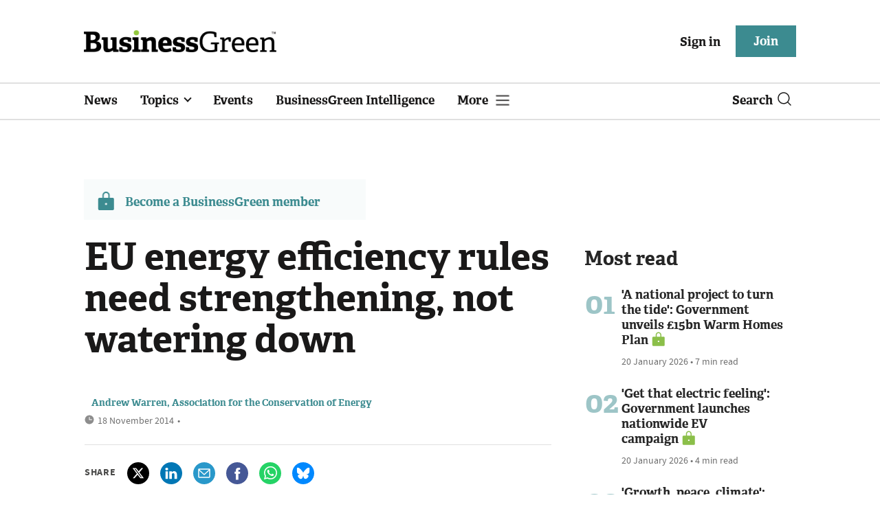

--- FILE ---
content_type: text/html; charset=utf-8
request_url: https://www.businessgreen.com/get_remote_component?id=4a751042-5670-9e34-bab5-e815fe7a79cc
body_size: 1218
content:
<!-- Component :: most_read_right--> 
  <div class="common-full-block ranked-articles-list single-col ">
    <div class="common-header-content">
      <div class="common-header">
        Most read
      </div>
    </div>
    <div class="row most-ranked-block">
        <div class="most-ranked-content col-lg-12 col-md-6 col-sm-6">
          <div class="most-ranked-left">01</div>
          <div class="most-ranked-right">
            <h4>    <a title="&#39;A national project to turn the tide&#39;: Government unveils £15bn Warm Homes Plan" class="lock" href="/news/4524489/national-project-turn-tide-government-unveils-15bn-warm-homes-plan">&#39;A national project to turn the tide&#39;: Government unveils £15bn Warm Homes Plan</a>
</h4>
            <div class="published">
                20 January 2026


 •
              7 min read
            </div>
          </div>
        </div>
        <div class="most-ranked-content col-lg-12 col-md-6 col-sm-6">
          <div class="most-ranked-left">02</div>
          <div class="most-ranked-right">
            <h4>    <a title="&#39;Get that electric feeling&#39;: Government launches nationwide EV campaign" class="lock" href="/news/4524479/electric-feeling-government-launches-nationwide-ev-campaign">&#39;Get that electric feeling&#39;: Government launches nationwide EV campaign</a>
</h4>
            <div class="published">
                20 January 2026


 •
              4 min read
            </div>
          </div>
        </div>
        <div class="most-ranked-content col-lg-12 col-md-6 col-sm-6">
          <div class="most-ranked-left">03</div>
          <div class="most-ranked-right">
            <h4>    <a title="&#39;Growth, peace, climate&#39;: European leaders push back at &#39;bullies&#39; who threaten global security" class="lock" href="/news/4524515/growth-peace-climate-european-leaders-push-bullies-threaten-global-security">&#39;Growth, peace, climate&#39;: European leaders push back at &#39;bullies&#39; who threaten global security</a>
</h4>
            <div class="published">
                20 January 2026


 •
              6 min read
            </div>
          </div>
        </div>
        <div class="most-ranked-content col-lg-12 col-md-6 col-sm-6">
          <div class="most-ranked-left">04</div>
          <div class="most-ranked-right">
            <h4>    <a title="&#39;This approach puts control in customers&#39; hands&#39;: Green economy reacts to new Warm Homes Plan" class="lock" href="/news-analysis/4524497/approach-control-customers-hands-green-economy-reacts-warm-homes-plan">&#39;This approach puts control in customers&#39; hands&#39;: Green economy reacts to new Warm Homes Plan</a>
</h4>
            <div class="published">
                20 January 2026


 •
              17 min read
            </div>
          </div>
        </div>
        <div class="most-ranked-content col-lg-12 col-md-6 col-sm-6">
          <div class="most-ranked-left">05</div>
          <div class="most-ranked-right">
            <h4>    <a title="&#39;Meaningful progress&#39;: Weetabix sets new science based emissions targets" class="lock" href="/news/4524464/meaningful-progress-weetabix-sets-science-emissions-targets">&#39;Meaningful progress&#39;: Weetabix sets new science based emissions targets</a>
</h4>
            <div class="published">
                20 January 2026


 •
              3 min read
            </div>
          </div>
        </div>
    </div>
  </div>

